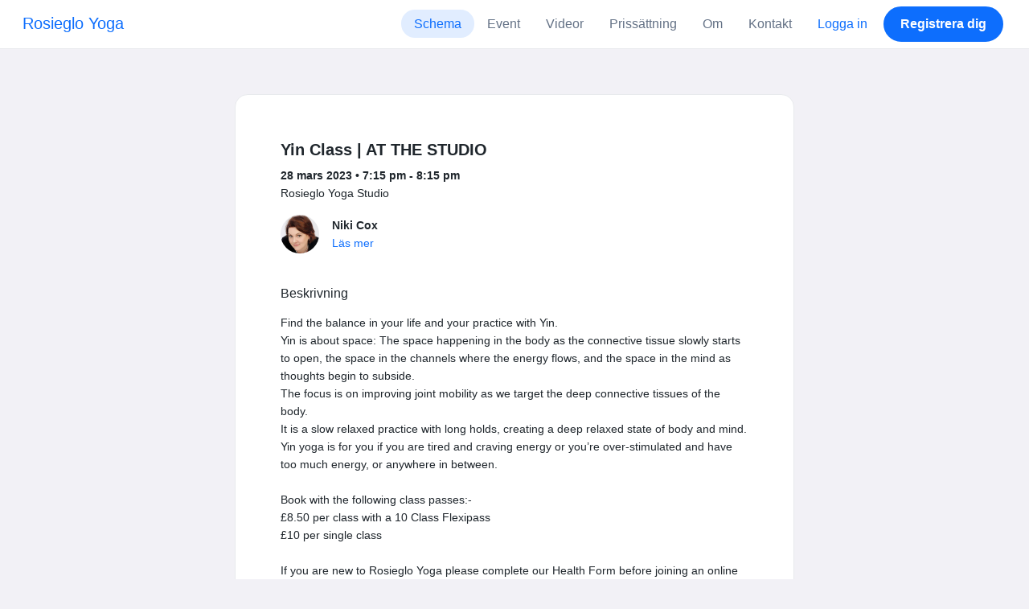

--- FILE ---
content_type: text/html; charset=UTF-8
request_url: https://www.momoyoga.com/rosieglo/lesson/14710344?_locale_forcing=sv
body_size: 6762
content:

<!doctype html>
<html lang="sv">
<head>
    <meta charset="utf-8">
    <meta name="viewport" content="width=device-width, initial-scale=1, shrink-to-fit=no">

            <meta name="title" content="Rosieglo Yoga - Yin Class | AT THE STUDIO den tisdag, 28 mars - Momoyoga" />
        <meta name="description" content="Yoga studio administration software for independent yoga teachers and yoga studios. Easy Setup. Zero Learning Curve. Helpdesk Support." />
        <meta name="author" content="Momo Studio B.V.">
        <meta name="robots" content="index, follow" />
        <meta name="language" content="sv" />
    
            <meta property="og:site_name" content="Momoyoga" />
        <meta property="og:type" content="website" />
        <meta property="og:title" content="Rosieglo Yoga - Yin Class | AT THE STUDIO den tisdag, 28 mars" />
        <meta property="og:url" content="https://www.momoyoga.com/rosieglo/lesson/14710344/Yin-Class-AT-THE-STUDIO" />
        <meta property="og:image" content="https://www.momoyoga.com/bootstrap3/images/facebook-image.png" />
        <meta property="og:description" content="Find the balance in your life and your practice with Yin. 
Yin is about space: The space happening in the body as the connective tissue slowly starts to open, the space in the channels where the energy flows, and the space in the mind as thoughts beg..." />
        <meta property="og:locale" content="sv" />
    
    <link rel="shortcut icon" href="/bootstrap3/images/favicon.9227498e.ico" />

        <!-- Google Tag Manager -->
    <script>(function(w,d,s,l,i){w[l]=w[l]||[];w[l].push({'gtm.start':
                new Date().getTime(),event:'gtm.js'});var f=d.getElementsByTagName(s)[0],
            j=d.createElement(s),dl=l!='dataLayer'?'&l='+l:'';j.async=true;j.src=
            'https://www.googletagmanager.com/gtm.js?id='+i+dl;f.parentNode.insertBefore(j,f);
        })(window,document,'script','dataLayer','GTM-55SCQMW');</script>
    <!-- End Google Tag Manager -->

        <link rel="stylesheet" href="/build/design-system-yogi.d01843cd.css">

    

    <title>Rosieglo Yoga - Yin Class | AT THE STUDIO den tisdag, 28 mars - Momoyoga</title>
</head>
<body class=" ">
    <!-- Google Tag Manager (noscript) -->
    <noscript><iframe src="https://www.googletagmanager.com/ns.html?id=GTM-55SCQMW"
                      height="0" width="0" style="display:none;visibility:hidden"></iframe></noscript>
    <!-- End Google Tag Manager (noscript) -->

<div class="body-wrapper">
        <nav class="navbar navbar-expand-md sticky-top flex-column navbar-light bg-white">
        <div class="container-fluid">
                        <a class="navbar-brand" href="/rosieglo/">
            Rosieglo Yoga
        </a>
    

                            <button class="navbar-toggler border-0" type="button" data-bs-toggle="collapse" data-bs-target="#navbarSupportedContent" aria-controls="navbarSupportedContent" aria-expanded="false" aria-label="Toggle navigation">
                    <span class="navbar-toggler-icon"></span>
                </button>
            
            <div class="collapse navbar-collapse" id="navbarSupportedContent">
                <ul class="navbar-nav nav-pills ms-auto">
                                            <li class="nav-item">
                            <a class="nav-link px-lg-3 active" href="/rosieglo/">
                                Schema
                            </a>
                        </li>

                                                    <li class="nav-item">
                                <a class="nav-link px-lg-3 " href="/rosieglo/events">
                                    Event
                                </a>
                            </li>
                        

                                                    <li class="nav-item">
                                <a class="nav-link px-lg-3 " href="/rosieglo/videos/recent">
                                    Videor
                                </a>
                            </li>
                        
                                                    <li class="nav-item">
                                <a class="nav-link px-lg-3 " href="/rosieglo/member/order/create/choose-product">
                                    Prissättning
                                </a>
                            </li>
                        
                                                    <li class="nav-item">
                                <a class="nav-link px-lg-3 " href="/rosieglo/about">
                                    Om
                                </a>
                            </li>
                        
                                                    <li class="nav-item">
                                <a class="nav-link px-lg-3 " href="/rosieglo/contact">
                                    Kontakt
                                </a>
                            </li>
                        
                                                    <li class="nav-item">
                                <a class="nav-link px-lg-3 text-primary" href="/rosieglo/login">Logga in</a>
                            </li>
                        
                                                                                    <li class="nav-item">
                                    <a class="d-none d-md-block btn btn-primary" href="/rosieglo/register/">Registrera dig</a>
                                    <a class="d-block d-md-none nav-link text-primary" href="/rosieglo/register/">Registrera dig</a>
                                </li>
                                                                        
                                    </ul>
            </div>
        </div>
    </nav>

            <div class="banners">
                        
                                </div>
    
    <main role="main">
                    <div class="    container-fluid-md-max
">
                <div class="row" id="breadcrumbs">
                    <div class="col">
                        <nav aria-label="breadcrumb">
                                                    </nav>
                    </div>
                </div>

                <div class="row" id="flash-messages">
                    <div class="col">
                        





                    </div>
                </div>


                <div class="row" id="content">
                    <div class="col">
                            <div id="app"></div>
    <div id="schedule">
        <div class="card my-2 overflow-hidden">
            
            <div class="card-body">
                
<div class="lesson-details">
                
    <div class="lesson-title mb-2">
        <h3>
            Yin Class | AT THE STUDIO
            
        </h3>
    </div>

    <div class="lesson-datetime fw-bold">
        28 mars 2023 •
        7:15 pm - 8:15 pm
    </div>

            <div class="lesson-location">Rosieglo Yoga Studio</div>
    
    <div class="row gx-2 gx-md-0 mt-2 pt-2 pb-3 align-items-center flex-nowrap">
        <div class="col-auto">
            <img src="https://cdn.momo.yoga/upload/memberAvatar/3739_1616864632.jpeg" alt="" class="avatar rounded-circle me-3">
        </div>
        <div class="col overflow-hidden">
            <span class="fw-bold">Niki Cox</span>

                            <div class="text-truncate"></div>
            
                            <div><a href="/rosieglo/teacher/3739">Läs mer</a></div>
                    </div>
    </div>

    <div class="lesson-action mt-3">
                    
<div
    class="vue-component"
    data-component="LessonActionButton"
    data-options="{&quot;lesson&quot;:{&quot;id&quot;:14710344,&quot;location&quot;:&quot;Rosieglo Yoga Studio&quot;,&quot;room&quot;:&quot;&quot;,&quot;showSpotsOpen&quot;:false,&quot;spotsTotal&quot;:12,&quot;spotsFilled&quot;:4,&quot;spotsOpen&quot;:8,&quot;detailUrl&quot;:&quot;https:\/\/www.momoyoga.com\/rosieglo\/lesson\/14710344\/Yin-Class-AT-THE-STUDIO&quot;,&quot;title&quot;:&quot;Yin Class | AT THE STUDIO&quot;,&quot;description&quot;:&quot;Find the balance in your life and your practice with Yin. \nYin is about space: The space happening in the body as the connective tissue slowly starts to open, the space in the channels where the energy flows, and the space in the mind as thoughts begin to subside.\nThe focus is on improving joint mobility as we target the deep connective tissues of the body.\nIt is a slow relaxed practice with long holds, creating a deep relaxed state of body and mind.\nYin yoga is for you if you are tired and craving energy or you\u2019re over-stimulated and have too much energy, or anywhere in between.\n\nBook with the following class passes:-\n\u00a38.50 per class with a 10 Class Flexipass\n\u00a310 per single class\n\nIf you are new to Rosieglo Yoga please complete our Health Form before joining an online class.\n\nhttps:\/\/rosieglo.co.uk\/health-form\/\n\nIf you would like to join us in the studio for a Free Taster Class please get in touch so that we can book you in as spaces are limited.&quot;,&quot;bookableAt&quot;:&quot;2026-01-27T12:08:52+00:00&quot;,&quot;isBeforeBookingOpens&quot;:false,&quot;isAfterBookingCloses&quot;:true,&quot;timeFrom&quot;:&quot;2023-03-28T19:15:00+01:00&quot;,&quot;timeTo&quot;:&quot;2023-03-28T20:15:00+01:00&quot;,&quot;teacher&quot;:{&quot;teacherImageUrl&quot;:&quot;https:\/\/cdn.momo.yoga\/upload\/memberAvatar\/3739_1616864632.jpeg&quot;,&quot;image&quot;:&quot;3739_1616864632.jpeg&quot;,&quot;id&quot;:3739,&quot;firstName&quot;:&quot;Niki&quot;,&quot;lastName&quot;:&quot;Cox&quot;,&quot;description&quot;:&quot;&quot;},&quot;states&quot;:[],&quot;hasPassed&quot;:true,&quot;hasStarted&quot;:true,&quot;isBookable&quot;:false,&quot;isCancellable&quot;:false,&quot;isCancelled&quot;:false,&quot;isFree&quot;:false,&quot;linkUrl&quot;:null,&quot;linkTitle&quot;:null,&quot;visit&quot;:null,&quot;online&quot;:{&quot;enabled&quot;:false,&quot;available&quot;:true,&quot;link&quot;:&quot;&quot;,&quot;additionalInfo&quot;:&quot;&quot;},&quot;memberLiabilityWaiver&quot;:{&quot;requiresAgreement&quot;:false},&quot;requiresOrderToBook&quot;:true,&quot;memberNeedsNewProductToBook&quot;:false,&quot;isVisitAllowed&quot;:true,&quot;image&quot;:null,&quot;created&quot;:&quot;2022-08-22T11:06:55+01:00&quot;,&quot;updated&quot;:&quot;2023-01-15T21:01:40+00:00&quot;,&quot;slug&quot;:&quot;Yin-Class-AT-THE-STUDIO&quot;,&quot;guestVisitsEnabled&quot;:false,&quot;numberOfGuestVisitsAllowed&quot;:null,&quot;canCancelForFree&quot;:false,&quot;freeCancellationClosesAt&quot;:&quot;2023-03-27T19:15:00+01:00&quot;,&quot;bookSeriesEnabled&quot;:false,&quot;heldAt&quot;:&quot;Rosieglo Yoga Studio&quot;,&quot;type&quot;:&quot;lesson&quot;,&quot;fromTime&quot;:&quot;2023-03-28T19:15:00+01:00&quot;},&quot;profileName&quot;:&quot;rosieglo&quot;,&quot;requiredToFinishSetup&quot;:false}"
></div>
                    </div>

    <div class="mb-4">
            </div>

    
            <h4 class="mb-3 fw-normal">Beskrivning</h4>
        <div class="lesson-description mb-4">
            Find the balance in your life and your practice with Yin. <br />
Yin is about space: The space happening in the body as the connective tissue slowly starts to open, the space in the channels where the energy flows, and the space in the mind as thoughts begin to subside.<br />
The focus is on improving joint mobility as we target the deep connective tissues of the body.<br />
It is a slow relaxed practice with long holds, creating a deep relaxed state of body and mind.<br />
Yin yoga is for you if you are tired and craving energy or you’re over-stimulated and have too much energy, or anywhere in between.<br />
<br />
Book with the following class passes:-<br />
£8.50 per class with a 10 Class Flexipass<br />
£10 per single class<br />
<br />
If you are new to Rosieglo Yoga please complete our Health Form before joining an online class.<br />
<br />
https://rosieglo.co.uk/health-form/<br />
<br />
If you would like to join us in the studio for a Free Taster Class please get in touch so that we can book you in as spaces are limited.
        </div>
    
    
    <div class="mb-2 d-flex justify-content-between">
        <a class="text-decoration-none fw-bold text-primary"
           data-bs-toggle="modal"
           data-bs-target="#social-share-14710344"
           href=""
        >Dela denna klass</a>

        <a class="text-decoration-none fw-bold text-primary"
           data-bs-toggle="modal"
           data-bs-target="#lesson-calendar-14710344"
           href=""
        >Lägg till i kalendern</a>
    </div>
</div>


                
<div class="modal fade" id="social-share-14710344" tabindex="-1">
    <div class="modal-dialog modal-dialog-centered d-flex justify-content-center">
        <div class="modal-content">
            <div class="modal-header">
                <div class="modal-title">Dela denna klass</div>
                <button type="button" class="btn-close" data-bs-dismiss="modal" aria-label="Close"></button>
            </div>

            <div class="modal-body">
                <div class="container gx-0">
                    <div class="row text-center gx-3 my-3">
                        <div class="col-4 col-sm-3 my-3">
                            <a target="_blank"  href="mailto:?
                               &SUBJECT=Yin Class | AT THE STUDIO på 28 mars hos 19:15
                               &BODY=https://www.momoyoga.com/rosieglo/lesson/14710344/Yin-Class-AT-THE-STUDIO"
                            >
                                <div class="social-icon-100 social-icon-email"></div>
                            </a>
                            <span class="text-caption-medium mt-2">E-post</span>
                        </div>
                        <div class="col-4 col-sm-3 my-3">
                            <a href="https://www.facebook.com/sharer/sharer.php?u=https://www.momoyoga.com/rosieglo/lesson/14710344/Yin-Class-AT-THE-STUDIO" target="_blank">
                                <div class="social-icon-100 social-icon-facebook"></div>
                            </a>
                            <span class="text-caption-medium mt-2">Facebook</span>
                        </div>
                        <div class="col-4 col-sm-3 my-3">
                            <a href="https://twitter.com/intent/tweet?url=https://www.momoyoga.com/rosieglo/lesson/14710344/Yin-Class-AT-THE-STUDIO" target="_blank">
                                <div class="social-icon-100 social-icon-twitter"></div>
                            </a>
                            <span class="text-caption-medium mt-2">Twitter</span>
                        </div>
                        <div class="col-4 col-sm-3 my-3">
                            <a href="https://www.linkedin.com/sharing/share-offsite/?url=https://www.momoyoga.com/rosieglo/lesson/14710344/Yin-Class-AT-THE-STUDIO" target="_blank">
                                <div class="social-icon-100 social-icon-linkedin"></div>
                            </a>
                            <span class="text-caption-medium mt-2">Linkedin</span>
                        </div>
                        <div class="col-4 col-sm-3 my-3">
                            <a href="https://api.whatsapp.com/send?text=https://www.momoyoga.com/rosieglo/lesson/14710344/Yin-Class-AT-THE-STUDIO" target="_blank">
                                <div class="social-icon-100 social-icon-whatsapp"></div>
                            </a>
                            <span class="text-caption-medium mt-2 text-nowrap">Whatsapp</span>
                        </div>
                    </div>

                    <div class="row">
                        <div class="col mb-3">
                            <div class="text-body-regular">Dela länk</div>
                            <div class="input-group my-2">
                                <input type="text" class="form-control text-muted bg-white" name="copy-text-lesson-14710344" value="https://www.momoyoga.com/rosieglo/lesson/14710344/Yin-Class-AT-THE-STUDIO" disabled/>
                            </div>
                            <a class="btn btn-primary fw-bold copy-link-href"
                               data-copy-success-text="Kopieras till Urklipp"
                               data-copy-failure-text="Det gick inte att kopiera länken"
                               href="https://www.momoyoga.com/rosieglo/lesson/14710344/Yin-Class-AT-THE-STUDIO"
                            >Kopiera</a>
                        </div>
                    </div>
                </div>
            </div>
        </div>
    </div>
</div>
                
<div class="modal fade calendar-integration-modal" id="lesson-calendar-14710344" tabindex="-1" aria-labelledby="flashModal" aria-hidden="true">
    <div class="modal-dialog modal-dialog-centered d-flex justify-content-center">
        <div class="modal-content">
            <div class="modal-header">
                <div class="modal-title">Lägg till i kalendern</div>
                <button type="button" class="btn-close" data-bs-dismiss="modal" aria-label="Close"></button>
            </div>
            <div class="modal-body">
                <div class="container-fluid email-actions">
                    <div class="row my-3">
                        <a class="btn btn-outline-primary btn-google-start w-100"
                           href="https://calendar.google.com/calendar/r/eventedit?text=Yin%20Class%20%7C%20AT%20THE%20STUDIO&amp;details=Find%20the%20balance%20in%20your%20life%20and%20your%20practice%20with%20Yin.%20%0AYin%20is%20about%20space%3A%20The%20space%20happening%20in%20the%20body%20as%20the%20connective%20tissue%20slowly%20starts%20to%20open%2C%20the%20space%20in%20the%20channels%20where%20the%20energy%20flows%2C%20and%20the%20space%20in%20the%20mind%20as%20thoughts%20begin%20to%20subside.%0AThe%20focus%20is%20on%20improving%20joint%20mobility%20as%20we%20target%20the%20deep%20connective%20tissues%20of%20the%20body.%0AIt%20is%20a%20slow%20relaxed%20practice%20with%20long%20holds%2C%20creating%20a%20deep%20relaxed%20state%20of%20body%20and%20mind.%0AYin%20yoga%20is%20for%20you%20if%20you%20are%20tired%20and%20craving%20energy%20or%20you%E2%80%99re%20over-stimulated%20and%20have%20too%20much%20energy%2C%20or%20anywhere%20in%20between.%0A%0ABook%20with%20the%20following%20class%20passes%3A-%0A%C2%A38.50%20per%20class%20with%20a%2010%20Class%20Flexipass%0A%C2%A310%20per%20single%20class%0A%0AIf%20you%20are%20new%20to%20Rosieglo%20Yoga%20please%20complete%20our%20Health%20Form%20before%20joining%20an%20online%20class.%0A%0Ahttps%3A%2F%2Frosieglo.co.uk%2Fhealth-form%2F%0A%0AIf%20you%20would%20like%20to%20join%20us%20in%20the%20studio%20for%20a%20Free%20Taster%20Class%20please%20get%20in%20touch%20so%20that%20we%20can%20book%20you%20in%20as%20spaces%20are%20limited.&amp;location=Rosieglo%20Yoga%20Studio&amp;dates=20230328T191500%2F20230328T201500&amp;ctz=Europe%2FLondon"
                           target="_blank"
                        >Google</a>
                    </div>
                    <div class="row mb-3">
                        <a class="btn btn-outline-primary btn-outlook-start w-100"
                           href="https://outlook.office.com/calendar/0/deeplink/compose?path=/calendar/action/compose&subject=Yin%20Class%20%7C%20AT%20THE%20STUDIO&amp;body=Find%20the%20balance%20in%20your%20life%20and%20your%20practice%20with%20Yin.%20%0AYin%20is%20about%20space%3A%20The%20space%20happening%20in%20the%20body%20as%20the%20connective%20tissue%20slowly%20starts%20to%20open%2C%20the%20space%20in%20the%20channels%20where%20the%20energy%20flows%2C%20and%20the%20space%20in%20the%20mind%20as%20thoughts%20begin%20to%20subside.%0AThe%20focus%20is%20on%20improving%20joint%20mobility%20as%20we%20target%20the%20deep%20connective%20tissues%20of%20the%20body.%0AIt%20is%20a%20slow%20relaxed%20practice%20with%20long%20holds%2C%20creating%20a%20deep%20relaxed%20state%20of%20body%20and%20mind.%0AYin%20yoga%20is%20for%20you%20if%20you%20are%20tired%20and%20craving%20energy%20or%20you%E2%80%99re%20over-stimulated%20and%20have%20too%20much%20energy%2C%20or%20anywhere%20in%20between.%0A%0ABook%20with%20the%20following%20class%20passes%3A-%0A%C2%A38.50%20per%20class%20with%20a%2010%20Class%20Flexipass%0A%C2%A310%20per%20single%20class%0A%0AIf%20you%20are%20new%20to%20Rosieglo%20Yoga%20please%20complete%20our%20Health%20Form%20before%20joining%20an%20online%20class.%0A%0Ahttps%3A%2F%2Frosieglo.co.uk%2Fhealth-form%2F%0A%0AIf%20you%20would%20like%20to%20join%20us%20in%20the%20studio%20for%20a%20Free%20Taster%20Class%20please%20get%20in%20touch%20so%20that%20we%20can%20book%20you%20in%20as%20spaces%20are%20limited.&amp;location=Rosieglo%20Yoga%20Studio&amp;startdt=2023-03-28T19%3A15%3A00&amp;enddt=2023-03-28T20%3A15%3A00"
                           target="_blank"
                        >Outlook</a>
                    </div>
                    <div class="row mb-3">
                        <a class="btn btn-outline-primary btn-yahoo-start w-100"
                           href="https://calendar.yahoo.com/?v=60&view=d&type=20&title=Yin%20Class%20%7C%20AT%20THE%20STUDIO&amp;desc=Find%20the%20balance%20in%20your%20life%20and%20your%20practice%20with%20Yin.%20%0AYin%20is%20about%20space%3A%20The%20space%20happening%20in%20the%20body%20as%20the%20connective%20tissue%20slowly%20starts%20to%20open%2C%20the%20space%20in%20the%20channels%20where%20the%20energy%20flows%2C%20and%20the%20space%20in%20the%20mind%20as%20thoughts%20begin%20to%20subside.%0AThe%20focus%20is%20on%20improving%20joint%20mobility%20as%20we%20target%20the%20deep%20connective%20tissues%20of%20the%20body.%0AIt%20is%20a%20slow%20relaxed%20practice%20with%20long%20holds%2C%20creating%20a%20deep%20relaxed%20state%20of%20body%20and%20mind.%0AYin%20yoga%20is%20for%20you%20if%20you%20are%20tired%20and%20craving%20energy%20or%20you%E2%80%99re%20over-stimulated%20and%20have%20too%20much%20energy%2C%20or%20anywhere%20in%20between.%0A%0ABook%20with%20the%20following%20class%20passes%3A-%0A%C2%A38.50%20per%20class%20with%20a%2010%20Class%20Flexipass%0A%C2%A310%20per%20single%20class%0A%0AIf%20you%20are%20new%20to%20Rosieglo%20Yoga%20please%20complete%20our%20Health%20Form%20before%20joining%20an%20online%20class.%0A%0Ahttps%3A%2F%2Frosieglo.co.uk%2Fhealth-form%2F%0A%0AIf%20you%20would%20like%20to%20join%20us%20in%20the%20studio%20for%20a%20Free%20Taster%20Class%20please%20get%20in%20touch%20so%20that%20we%20can%20book%20you%20in%20as%20spaces%20are%20limited.&amp;in_loc=Rosieglo%20Yoga%20Studio&amp;st=20230328T191500&amp;et=20230328T201500"
                           target="_blank"
                        >Yahoo</a>
                    </div>
                    <div class="row mb-3">
                        <a class="btn btn-outline-primary btn-download-start w-100"
                           href="/rosieglo/calendar/export/lesson/14710344"
                        >iCalendar-fil</a>
                    </div>
                </div>
            </div>
        </div>
    </div>
</div>
            </div>
        </div>
    </div>
                    </div>
                </div>
            </div>
            </main>

    <footer class="footer">
                    
<div class="powered-by">
    <span>Drivs av</span>
    <a href="https://www.momoyoga.com/en/?utm_medium=poweredby&utm_source=footer" target="_blank">
        <svg width="168" height="35" viewBox="0 0 168 35" fill="none" xmlns="http://www.w3.org/2000/svg">
    <path class="letter" fill-rule="evenodd" clip-rule="evenodd" d="M157.941 22.0195C155.953 22.0195 154.343 20.3813 154.343 18.3586C154.343 16.3384 155.953 14.699 157.941 14.699C159.928 14.699 161.54 16.3384 161.54 18.3586C161.54 20.3813 159.928 22.0195 157.941 22.0195ZM162.206 10.2016L161.54 10.7019C160.448 10.1703 159.23 9.86292 157.941 9.86292C153.327 9.86292 149.589 13.6672 149.589 18.3586C149.589 23.0501 153.327 26.8568 157.941 26.8568C159.23 26.8568 160.448 26.5494 161.54 26.0178L162.206 26.518H166.292V18.3586V10.2016H162.206Z" fill="#23282C"/>
    <path class="letter" fill-rule="evenodd" clip-rule="evenodd" d="M119.748 22.0195C117.76 22.0195 116.149 20.3813 116.149 18.3586C116.149 16.3384 117.76 14.699 119.748 14.699C121.735 14.699 123.345 16.3384 123.345 18.3586C123.345 20.3813 121.735 22.0195 119.748 22.0195ZM119.748 9.86292C115.135 9.86292 111.395 13.6672 111.395 18.3586C111.395 23.0501 115.135 26.8568 119.748 26.8568C124.36 26.8568 128.099 23.0501 128.099 18.3586C128.099 13.6672 124.36 9.86292 119.748 9.86292Z" fill="#23282C"/>
    <path class="letter" fill-rule="evenodd" clip-rule="evenodd" d="M138.844 22.0195C136.857 22.0195 135.247 20.3813 135.247 18.3586C135.247 16.3384 136.857 14.699 138.844 14.699C140.832 14.699 142.443 16.3384 142.443 18.3586C142.443 20.3813 140.832 22.0195 138.844 22.0195ZM142.443 10.7019C141.351 10.1703 140.134 9.86292 138.844 9.86292C134.231 9.86292 130.494 13.6672 130.494 18.3586C130.494 19.6352 130.777 20.8406 131.273 21.9254C132.6 24.8341 135.486 26.8568 138.844 26.8568C140.134 26.8568 141.35 26.5494 142.443 26.0178C142.434 28.0332 140.826 29.6641 138.844 29.6641C137.606 29.6641 136.513 29.0277 135.865 28.0597H130.75C131.654 31.7555 134.929 34.5002 138.844 34.5002C143.456 34.5002 147.195 30.6936 147.195 26.0021V10.2016H143.11L142.443 10.7019Z" fill="#23282C"/>
    <path class="letter" fill-rule="evenodd" clip-rule="evenodd" d="M106.298 9.8634L102.187 18.7786L98.1178 9.8634H92.8889L99.5444 24.5115L95.9637 32.2804H101.199L111.536 9.8634H106.298Z" fill="#23282C"/>
    <path class="letter" fill-rule="evenodd" clip-rule="evenodd" d="M84.2537 22.0195C82.2654 22.0195 80.6551 20.3813 80.6551 18.3586C80.6551 16.3384 82.2654 14.699 84.2537 14.699C86.2407 14.699 87.851 16.3384 87.851 18.3586C87.851 20.3813 86.2407 22.0195 84.2537 22.0195ZM84.2537 9.86292C79.6385 9.86292 75.9014 13.6672 75.9014 18.3586C75.9014 23.0501 79.6385 26.8568 84.2537 26.8568C88.8653 26.8568 92.6036 23.0501 92.6036 18.3586C92.6036 13.6672 88.8653 9.86292 84.2537 9.86292Z" fill="#23282C"/>
    <path class="letter" fill-rule="evenodd" clip-rule="evenodd" d="M36.7747 22.0195C34.7888 22.0195 33.1762 20.3813 33.1762 18.3586C33.1762 16.3384 34.7888 14.699 36.7747 14.699C38.7642 14.699 40.3732 16.3384 40.3732 18.3586C40.3732 20.3813 38.7642 22.0195 36.7747 22.0195ZM36.7747 9.86292C32.1631 9.86292 28.4248 13.6672 28.4248 18.3586C28.4248 23.0501 32.1631 26.8568 36.7747 26.8568C41.3887 26.8568 45.127 23.0501 45.127 18.3586C45.127 13.6672 41.3887 9.86292 36.7747 9.86292Z" fill="#23282C"/>
    <path class="letter" fill-rule="evenodd" clip-rule="evenodd" d="M66.8226 9.86292C64.4777 9.86292 62.6969 10.8465 61.1802 12.4292C59.6624 10.8465 58.2156 9.86292 55.8719 9.86292C54.5815 9.86292 53.3658 10.509 52.2734 11.0406L51.6063 10.2016H47.522V18.3586V26.8568H52.2734V26.0178V18.3586C52.2734 16.3384 53.2189 14.699 55.2048 14.699C57.193 14.699 58.1374 16.3384 58.1374 18.3586H58.1386V18.3731V26.0178V26.8568H62.8912V26.0178V18.3743V18.3586C62.8912 16.3384 63.8355 14.699 65.8226 14.699C67.8097 14.699 68.7552 16.3384 68.7552 18.3586V26.0178V26.8568H73.5066V18.3586C73.5066 13.6684 71.4354 9.86292 66.8226 9.86292Z" fill="#23282C"/>
    <path class="letter" fill-rule="evenodd" clip-rule="evenodd" d="M19.3449 9.86292C17.0024 9.86292 15.2215 10.8465 13.7036 12.4292C12.187 10.8465 10.7379 9.86292 8.39533 9.86292C7.10617 9.86292 5.8881 10.509 4.79682 11.0406L4.13091 10.2016H0.0454102V18.3586V26.8568H4.79682V26.0178V18.3586C4.79682 16.3384 5.73999 14.699 7.72705 14.699C9.71412 14.699 10.6608 16.3384 10.6608 18.3586V18.3731V26.0178V26.8568H15.417V26.0178V18.3743C15.417 18.3671 15.4146 18.3635 15.4146 18.3586C15.4146 16.3384 16.359 14.699 18.346 14.699C20.3343 14.699 21.2786 16.3384 21.2786 18.3586V26.0178V26.8568H26.0312V18.3586H26.0301C26.0301 13.6684 23.9577 9.86292 19.3449 9.86292Z" fill="#23282C"/>
</svg>

    </a>
</div>

<div class="locale-selection dropdown-center dropup">
    <a href="#" class="dropdown-toggle" data-bs-toggle="dropdown" aria-expanded="false">
        Svenska
        <span class="material-symbols-rounded material-icons-round">language</span>
    </a>
    <ul class="dropdown-menu shadow mb-2">
                    <li>
                <a class="dropdown-item" href="?_locale_forcing=da"
                >
                    <span>Dansk</span>
                                    </a>
            </li>
                    <li>
                <a class="dropdown-item" href="?_locale_forcing=de"
                >
                    <span>Deutsch</span>
                                    </a>
            </li>
                    <li>
                <a class="dropdown-item" href="?_locale_forcing=en"
                >
                    <span>English</span>
                                    </a>
            </li>
                    <li>
                <a class="dropdown-item" href="?_locale_forcing=es"
                >
                    <span>Español</span>
                                    </a>
            </li>
                    <li>
                <a class="dropdown-item" href="?_locale_forcing=fr"
                >
                    <span>Français</span>
                                    </a>
            </li>
                    <li>
                <a class="dropdown-item" href="?_locale_forcing=it"
                >
                    <span>Italiano</span>
                                    </a>
            </li>
                    <li>
                <a class="dropdown-item" href="?_locale_forcing=nb"
                >
                    <span>Norwegian bokmål</span>
                                    </a>
            </li>
                    <li>
                <a class="dropdown-item" href="?_locale_forcing=nl"
                >
                    <span>Nederlands</span>
                                    </a>
            </li>
                    <li>
                <a class="dropdown-item" href="?_locale_forcing=pt"
                >
                    <span>Português</span>
                                    </a>
            </li>
                    <li>
                <a class="dropdown-item" href="?_locale_forcing=sl"
                >
                    <span>Slovenščina</span>
                                    </a>
            </li>
                    <li>
                <a class="dropdown-item active" href="?_locale_forcing=sv"
                >
                    <span>Svenska</span>
                                            <span class="material-symbols-rounded">check</span>
                                    </a>
            </li>
            </ul>
</div>

            </footer>
</div>

            <script src="//js.stripe.com/v3/"></script>

            <script type="text/javascript">
    
    
    window.clientConfiguration = {
        reCaptchaSiteKey: "6Lf1R64UAAAAAN7HLgPZH-s5nYZM1o762Ek6QeCt",
        theme: "DESIGN_SYSTEM",

                                timeFormat: "h:mm A",
            dateFormat: "D MMM YYYY",
            longDateFormat: "D MMMM, YYYY",
            flatpickrDateFormat: "j M Y",
            features: {
                BOOKING_WINDOW: true,
                BRAND_SETTINGS: false,
                CANCELLATION_WINDOW: true,
                CAN_ADD_TEACHER: true,
                CUSTOMIZABLE_EMAILS: true,
                EMAIL_SUBSCRIBERS_SYNCHRONIZATION: true,
                FREE_EVENTS: true,
                MEMBER_EXPORT: true,
                PAYMENT_METHOD_BANK_TRANSFER: true,
                PAYMENT_METHOD_CASH: true,
                PAYMENT_METHOD_PAY_PAL: true,
                PROMO_CODES: true,
                RECURRING_MEMBERSHIPS: true,
                SWITCH_PSP_PLAN: true,
                TEACHER_AREA: true,
                TEACHER_EXPORT: true,
                WAITLISTS: true,
                BRAND_SETTINGS_TRIAL: false,
                CUSTOM_RANGE_INSIGHTS: false,
            },
            featureFlags: {
                BRAND_SETTINGS: true,
                CROPPER: false,
                RECURRING_MEMBERSHIP_IMPROVEMENTS: true,
                SEPA_WARNING_EMAIL: false,
                STAFF_ROLES: true,
                URBAN_SPORTS_CLUB: false,
                WEBSITE_INTEGRATION: false,
            },
                        lang: "en",
            isAllowedToTrial: false
            };
</script>

    

    <script src="/build/runtime.672030d9.js"></script><script src="/build/4631.9400cf9d.js"></script><script src="/build/4230.97d364dd.js"></script><script src="/build/8823.3f0f178d.js"></script><script src="/build/2599.e780ee86.js"></script><script src="/build/design-system-yogi.d1116e23.js"></script>
</body>
</html>
